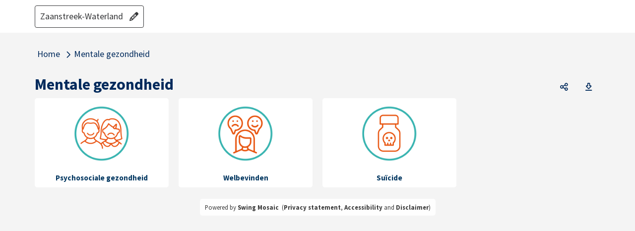

--- FILE ---
content_type: text/css
request_url: https://gezondheidincijfers.ggdzw.nl/dashboard/Cache/httpsgezondheidincijfers.ggdzw.nl/CSS/8ad4e279-0f8c-4f8c-8a0a-22ff93534c70.css
body_size: 7553
content:
.theme:not(.circle)#theme_volw_slapen,.theme.circle#theme_volw_slapen .circle-container,.theme:not(.circle)#theme_meedoen_volw,.theme.circle#theme_meedoen_volw .circle-container,.theme:not(.circle)#theme_volw_mantel,.theme.circle#theme_volw_mantel .circle-container,.theme:not(.circle)#theme_volw_huiselijkgew,.theme.circle#theme_volw_huiselijkgew .circle-container,.theme:not(.circle)#theme_volw_opvoeding,.theme.circle#theme_volw_opvoeding .circle-container,.theme:not(.circle)#theme_fg_volw,.theme.circle#theme_fg_volw .circle-container,.theme:not(.circle)#theme_volw_beperk_aand,.theme.circle#theme_volw_beperk_aand .circle-container,.theme:not(.circle)#theme_doelgroep_volw,.theme.circle#theme_doelgroep_volw .circle-container,.theme:not(.circle)#theme_usertheme,.theme.circle#theme_usertheme .circle-container,.theme:not(.circle)#theme_includetilestheme,.theme.circle#theme_includetilestheme .circle-container,.theme:not(.circle)#theme_volw_corona,.theme.circle#theme_volw_corona .circle-container,.theme:not(.circle)#theme_volw_behand,.theme.circle#theme_volw_behand .circle-container,.theme:not(.circle)#theme_mg_volw,.theme.circle#theme_mg_volw .circle-container,.theme:not(.circle)#theme_volw_suic,.theme.circle#theme_volw_suic .circle-container,.theme:not(.circle)#theme_volw_welbev,.theme.circle#theme_volw_welbev .circle-container,.theme:not(.circle)#theme_volw_psych,.theme.circle#theme_volw_psych .circle-container,.theme:not(.circle)#theme_volw_genot,.theme.circle#theme_volw_genot .circle-container,.theme:not(.circle)#theme_leefstijl_volw,.theme.circle#theme_leefstijl_volw .circle-container,.theme:not(.circle)#theme_volw_voeding,.theme.circle#theme_volw_voeding .circle-container,.theme:not(.circle)#theme_volw_bewegen,.theme.circle#theme_volw_bewegen .circle-container,.theme:not(.circle)#theme_volw_gewicht,.theme.circle#theme_volw_gewicht .circle-container,.theme:not(.circle)#theme_volw_financien,.theme.circle#theme_volw_financien .circle-container,.theme:not(.circle)#theme_volw_dagbesteding,.theme.circle#theme_volw_dagbesteding .circle-container,.theme:not(.circle)#theme_fl_volw,.theme.circle#theme_fl_volw .circle-container,.theme:not(.circle)#theme_volw_hinder,.theme.circle#theme_volw_hinder .circle-container,.theme:not(.circle)#theme_volw_woonomgeving,.theme.circle#theme_volw_woonomgeving .circle-container,.theme:not(.circle)#theme_volw_veiligheid,.theme.circle#theme_volw_veiligheid .circle-container,.theme:not(.circle)#theme_s_l_volw,.theme.circle#theme_s_l_volw .circle-container,.theme:not(.circle)#theme_volw_socialecont,.theme.circle#theme_volw_socialecont .circle-container{background-color:#002a5c;border:1px solid #002a5c}.theme:not(.circle)#theme_volw_slapen:hover,.tile._\32 66 .tile-action-btn.clean:focus,.tile._\32 66 button.extrainfo:focus,.tile._\32 74 .tile-action-btn.clean:focus,.tile._\32 74 button.extrainfo:focus,.theme:not(.circle)#theme_meedoen_volw:hover,.theme:not(.circle)#theme_volw_mantel:hover,.tile._\31 81 .tile-action-btn.clean:focus,.tile._\31 81 button.extrainfo:focus,.tile._\31 84 .tile-action-btn.clean:focus,.tile._\31 84 button.extrainfo:focus,.theme:not(.circle)#theme_volw_huiselijkgew:hover,.tile._\32 47 .tile-action-btn.clean:focus,.tile._\32 47 button.extrainfo:focus,.tile._\32 51 .tile-action-btn.clean:focus,.tile._\32 51 button.extrainfo:focus,.theme:not(.circle)#theme_volw_opvoeding:hover,.tile._\32 54 .tile-action-btn.clean:focus,.tile._\32 54 button.extrainfo:focus,.tile._\32 57 .tile-action-btn.clean:focus,.tile._\32 57 button.extrainfo:focus,.theme:not(.circle)#theme_fg_volw:hover,.theme:not(.circle)#theme_volw_beperk_aand:hover,.tile._\31 24 .tile-action-btn.clean:focus,.tile._\31 24 button.extrainfo:focus,.tile._\31 09 .tile-action-btn.clean:focus,.tile._\31 09 button.extrainfo:focus,.tile._\31 22 .tile-action-btn.clean:focus,.tile._\31 22 button.extrainfo:focus,.theme:not(.circle)#theme_doelgroep_volw:hover,.theme:not(.circle)#theme_usertheme:hover,.theme:not(.circle)#theme_includetilestheme:hover,.theme:not(.circle)#theme_volw_corona:hover,.tile._\31 16 .tile-action-btn.clean:focus,.tile._\31 16 button.extrainfo:focus,.tile._\31 18 .tile-action-btn.clean:focus,.tile._\31 18 button.extrainfo:focus,.theme:not(.circle)#theme_volw_behand:hover,.theme:not(.circle)#theme_mg_volw:hover,.theme:not(.circle)#theme_volw_suic:hover,.tile._\31 32 .tile-action-btn.clean:focus,.tile._\31 32 button.extrainfo:focus,.theme:not(.circle)#theme_volw_welbev:hover,.tile._\31 49 .tile-action-btn.clean:focus,.tile._\31 49 button.extrainfo:focus,.tile._\33 65 .tile-action-btn.clean:focus,.tile._\33 65 button.extrainfo:focus,.tile._\33 68 .tile-action-btn.clean:focus,.tile._\33 68 button.extrainfo:focus,.tile._\31 44 .tile-action-btn.clean:focus,.tile._\31 44 button.extrainfo:focus,.theme:not(.circle)#theme_volw_psych:hover,.tile._\33 53 .tile-action-btn.clean:focus,.tile._\33 53 button.extrainfo:focus,.theme:not(.circle)#theme_volw_genot:hover,.tile._\32 6 .tile-action-btn.clean:focus,.tile._\32 6 button.extrainfo:focus,.tile._\34 2 .tile-action-btn.clean:focus,.tile._\34 2 button.extrainfo:focus,.tile._\35 9 .tile-action-btn.clean:focus,.tile._\35 9 button.extrainfo:focus,.theme:not(.circle)#theme_leefstijl_volw:hover,.theme:not(.circle)#theme_volw_voeding:hover,.tile._\36 5 .tile-action-btn.clean:focus,.tile._\36 5 button.extrainfo:focus,.theme:not(.circle)#theme_volw_bewegen:hover,.tile._\38 4 .tile-action-btn.clean:focus,.tile._\38 4 button.extrainfo:focus,.theme:not(.circle)#theme_volw_gewicht:hover,.tile._\39 1 .tile-action-btn.clean:focus,.tile._\39 1 button.extrainfo:focus,.tile._\33 45 .tile-action-btn.clean:focus,.tile._\33 45 button.extrainfo:focus,.tile._\33 48 .tile-action-btn.clean:focus,.tile._\33 48 button.extrainfo:focus,.tile._\38 9 .tile-action-btn.clean:focus,.tile._\38 9 button.extrainfo:focus,.theme:not(.circle)#theme_volw_financien:hover,.tile._\31 92 .tile-action-btn.clean:focus,.tile._\31 92 button.extrainfo:focus,.tile._\34 06 .tile-action-btn.clean:focus,.tile._\34 06 button.extrainfo:focus,.theme:not(.circle)#theme_volw_dagbesteding:hover,.tile._\31 99 .tile-action-btn.clean:focus,.tile._\31 99 button.extrainfo:focus,.tile._\31 98 .tile-action-btn.clean:focus,.tile._\31 98 button.extrainfo:focus,.theme:not(.circle)#theme_fl_volw:hover,.theme:not(.circle)#theme_volw_hinder:hover,.tile._\31 56 .tile-action-btn.clean:focus,.tile._\31 56 button.extrainfo:focus,.tile._\31 66 .tile-action-btn.clean:focus,.tile._\31 66 button.extrainfo:focus,.tile._\33 98 .tile-action-btn.clean:focus,.tile._\33 98 button.extrainfo:focus,.theme:not(.circle)#theme_volw_woonomgeving:hover,.theme:not(.circle)#theme_volw_veiligheid:hover,.tile._\34 14 .tile-action-btn.clean:focus,.tile._\34 14 button.extrainfo:focus,.theme:not(.circle)#theme_s_l_volw:hover,.theme:not(.circle)#theme_volw_socialecont:hover,.tile._\32 35 .tile-action-btn.clean:focus,.tile._\32 35 button.extrainfo:focus,.tile._\32 40 .tile-action-btn.clean:focus,.tile._\32 40 button.extrainfo:focus{border-color:#fff}.theme#theme_volw_slapen .theme__name,.theme#theme_meedoen_volw .theme__name,.theme#theme_volw_mantel .theme__name,.theme#theme_volw_huiselijkgew .theme__name,.theme#theme_volw_opvoeding .theme__name,.theme#theme_fg_volw .theme__name,.theme#theme_volw_beperk_aand .theme__name,.theme#theme_doelgroep_volw .theme__name,.theme#theme_usertheme .theme__name,.theme#theme_includetilestheme .theme__name,.theme#theme_volw_corona .theme__name,.theme#theme_volw_behand .theme__name,.theme#theme_mg_volw .theme__name,.theme#theme_volw_suic .theme__name,.theme#theme_volw_welbev .theme__name,.theme#theme_volw_psych .theme__name,.theme#theme_volw_genot .theme__name,.theme#theme_leefstijl_volw .theme__name,.theme#theme_volw_voeding .theme__name,.theme#theme_volw_bewegen .theme__name,.theme#theme_volw_gewicht .theme__name,.theme#theme_volw_financien .theme__name,.theme#theme_volw_dagbesteding .theme__name,.theme#theme_fl_volw .theme__name,.theme#theme_volw_hinder .theme__name,.theme#theme_volw_woonomgeving .theme__name,.theme#theme_volw_veiligheid .theme__name,.theme#theme_s_l_volw .theme__name,.theme#theme_volw_socialecont .theme__name{background-color:#002a5c;color:#fff}.theme.line#theme_volw_slapen .graphic-line-1,.theme.line#theme_volw_slapen .graphic-line-2,.theme.line#theme_meedoen_volw .graphic-line-1,.theme.line#theme_meedoen_volw .graphic-line-2,.theme.line#theme_volw_mantel .graphic-line-1,.theme.line#theme_volw_mantel .graphic-line-2,.theme.line#theme_volw_huiselijkgew .graphic-line-1,.theme.line#theme_volw_huiselijkgew .graphic-line-2,.theme.line#theme_volw_opvoeding .graphic-line-1,.theme.line#theme_volw_opvoeding .graphic-line-2,.theme.line#theme_fg_volw .graphic-line-1,.theme.line#theme_fg_volw .graphic-line-2,.theme.line#theme_volw_beperk_aand .graphic-line-1,.theme.line#theme_volw_beperk_aand .graphic-line-2,.theme.line#theme_doelgroep_volw .graphic-line-1,.theme.line#theme_doelgroep_volw .graphic-line-2,.theme.line#theme_usertheme .graphic-line-1,.theme.line#theme_usertheme .graphic-line-2,.theme.line#theme_includetilestheme .graphic-line-1,.theme.line#theme_includetilestheme .graphic-line-2,.theme.line#theme_volw_corona .graphic-line-1,.theme.line#theme_volw_corona .graphic-line-2,.theme.line#theme_volw_behand .graphic-line-1,.theme.line#theme_volw_behand .graphic-line-2,.theme.line#theme_mg_volw .graphic-line-1,.theme.line#theme_mg_volw .graphic-line-2,.theme.line#theme_volw_suic .graphic-line-1,.theme.line#theme_volw_suic .graphic-line-2,.theme.line#theme_volw_welbev .graphic-line-1,.theme.line#theme_volw_welbev .graphic-line-2,.theme.line#theme_volw_psych .graphic-line-1,.theme.line#theme_volw_psych .graphic-line-2,.theme.line#theme_volw_genot .graphic-line-1,.theme.line#theme_volw_genot .graphic-line-2,.theme.line#theme_leefstijl_volw .graphic-line-1,.theme.line#theme_leefstijl_volw .graphic-line-2,.theme.line#theme_volw_voeding .graphic-line-1,.theme.line#theme_volw_voeding .graphic-line-2,.theme.line#theme_volw_bewegen .graphic-line-1,.theme.line#theme_volw_bewegen .graphic-line-2,.theme.line#theme_volw_gewicht .graphic-line-1,.theme.line#theme_volw_gewicht .graphic-line-2,.theme.line#theme_volw_financien .graphic-line-1,.theme.line#theme_volw_financien .graphic-line-2,.theme.line#theme_volw_dagbesteding .graphic-line-1,.theme.line#theme_volw_dagbesteding .graphic-line-2,.theme.line#theme_fl_volw .graphic-line-1,.theme.line#theme_fl_volw .graphic-line-2,.theme.line#theme_volw_hinder .graphic-line-1,.theme.line#theme_volw_hinder .graphic-line-2,.theme.line#theme_volw_woonomgeving .graphic-line-1,.theme.line#theme_volw_woonomgeving .graphic-line-2,.theme.line#theme_volw_veiligheid .graphic-line-1,.theme.line#theme_volw_veiligheid .graphic-line-2,.theme.line#theme_s_l_volw .graphic-line-1,.theme.line#theme_s_l_volw .graphic-line-2,.theme.line#theme_volw_socialecont .graphic-line-1,.theme.line#theme_volw_socialecont .graphic-line-2{background-color:#fff}.theme.number#theme_volw_slapen .tile-number,#tile_265~.extrainfo,#tile_266~.extrainfo,.tile._\32 66 .tile-action-btn.clean i,#tile_274~.extrainfo,.tile._\32 74 .tile-action-btn.clean i,.theme.number#theme_meedoen_volw .tile-number,.theme.number#theme_volw_mantel .tile-number,#tile_180~.extrainfo,#tile_181~.extrainfo,.tile._\31 81 .tile-action-btn.clean i,#tile_184~.extrainfo,.tile._\31 84 .tile-action-btn.clean i,.theme.number#theme_volw_huiselijkgew .tile-number,#tile_247~.extrainfo,.tile._\32 47 .tile-action-btn.clean i,#tile_251~.extrainfo,.tile._\32 51 .tile-action-btn.clean i,#tile_246~.extrainfo,.theme.number#theme_volw_opvoeding .tile-number,#tile_253~.extrainfo,#tile_254~.extrainfo,.tile._\32 54 .tile-action-btn.clean i,#tile_257~.extrainfo,.tile._\32 57 .tile-action-btn.clean i,.theme.number#theme_fg_volw .tile-number,.theme.number#theme_volw_beperk_aand .tile-number,#tile_124~.extrainfo,.tile._\31 24 .tile-action-btn.clean i,#tile_109~.extrainfo,.tile._\31 09 .tile-action-btn.clean i,#tile_122~.extrainfo,.tile._\31 22 .tile-action-btn.clean i,.theme.number#theme_doelgroep_volw .tile-number,.theme.number#theme_usertheme .tile-number,.theme.number#theme_includetilestheme .tile-number,.theme.number#theme_volw_corona .tile-number,#tile_116~.extrainfo,.tile._\31 16 .tile-action-btn.clean i,#tile_118~.extrainfo,.tile._\31 18 .tile-action-btn.clean i,.theme.number#theme_volw_behand .tile-number,.theme.number#theme_mg_volw .tile-number,.theme.number#theme_volw_suic .tile-number,#tile_131~.extrainfo,#tile_132~.extrainfo,.tile._\31 32 .tile-action-btn.clean i,.theme.number#theme_volw_welbev .tile-number,#tile_149~.extrainfo,.tile._\31 49 .tile-action-btn.clean i,#tile_365~.extrainfo,.tile._\33 65 .tile-action-btn.clean i,#tile_368~.extrainfo,.tile._\33 68 .tile-action-btn.clean i,#tile_143~.extrainfo,#tile_144~.extrainfo,.tile._\31 44 .tile-action-btn.clean i,.theme.number#theme_volw_psych .tile-number,#tile_413~.extrainfo,#tile_353~.extrainfo,.tile._\33 53 .tile-action-btn.clean i,.theme.number#theme_volw_genot .tile-number,#tile_26~.extrainfo,.tile._\32 6 .tile-action-btn.clean i,#tile_42~.extrainfo,.tile._\34 2 .tile-action-btn.clean i,#tile_59~.extrainfo,.tile._\35 9 .tile-action-btn.clean i,.theme.number#theme_leefstijl_volw .tile-number,.theme.number#theme_volw_voeding .tile-number,#tile_65~.extrainfo,.tile._\36 5 .tile-action-btn.clean i,.theme.number#theme_volw_bewegen .tile-number,#tile_84~.extrainfo,.tile._\38 4 .tile-action-btn.clean i,.theme.number#theme_volw_gewicht .tile-number,#tile_91~.extrainfo,.tile._\39 1 .tile-action-btn.clean i,#tile_345~.extrainfo,.tile._\33 45 .tile-action-btn.clean i,#tile_348~.extrainfo,.tile._\33 48 .tile-action-btn.clean i,#tile_89~.extrainfo,.tile._\38 9 .tile-action-btn.clean i,.theme.number#theme_volw_financien .tile-number,#tile_191~.extrainfo,#tile_192~.extrainfo,.tile._\31 92 .tile-action-btn.clean i,#tile_406~.extrainfo,.tile._\34 06 .tile-action-btn.clean i,.theme.number#theme_volw_dagbesteding .tile-number,#tile_199~.extrainfo,.tile._\31 99 .tile-action-btn.clean i,#tile_197~.extrainfo,#tile_198~.extrainfo,.tile._\31 98 .tile-action-btn.clean i,.theme.number#theme_fl_volw .tile-number,.theme.number#theme_volw_hinder .tile-number,#tile_155~.extrainfo,#tile_156~.extrainfo,.tile._\31 56 .tile-action-btn.clean i,#tile_166~.extrainfo,.tile._\31 66 .tile-action-btn.clean i,#tile_398~.extrainfo,.tile._\33 98 .tile-action-btn.clean i,.theme.number#theme_volw_woonomgeving .tile-number,#tile_391~.extrainfo,.theme.number#theme_volw_veiligheid .tile-number,#tile_386~.extrainfo,#tile_414~.extrainfo,.tile._\34 14 .tile-action-btn.clean i,.theme.number#theme_s_l_volw .tile-number,.theme.number#theme_volw_socialecont .tile-number,#tile_234~.extrainfo,#tile_235~.extrainfo,.tile._\32 35 .tile-action-btn.clean i,#tile_240~.extrainfo,.tile._\32 40 .tile-action-btn.clean i,.crumb-item-wrapper:hover>a>span,.crumb-item:hover>a,.crumb-item-wrapper:hover~button{color:#fff}.theme.number#theme_volw_slapen .theme__image,.theme.number#theme_meedoen_volw .theme__image,.theme.number#theme_volw_mantel .theme__image,.theme.number#theme_volw_huiselijkgew .theme__image,.theme.number#theme_volw_opvoeding .theme__image,.theme.number#theme_fg_volw .theme__image,.theme.number#theme_volw_beperk_aand .theme__image,.theme.number#theme_doelgroep_volw .theme__image,.theme.number#theme_usertheme .theme__image,.theme.number#theme_includetilestheme .theme__image,.theme.number#theme_volw_corona .theme__image,.theme.number#theme_volw_behand .theme__image,.theme.number#theme_mg_volw .theme__image,.theme.number#theme_volw_suic .theme__image,.theme.number#theme_volw_welbev .theme__image,.theme.number#theme_volw_psych .theme__image,.theme.number#theme_volw_genot .theme__image,.theme.number#theme_leefstijl_volw .theme__image,.theme.number#theme_volw_voeding .theme__image,.theme.number#theme_volw_bewegen .theme__image,.theme.number#theme_volw_gewicht .theme__image,.theme.number#theme_volw_financien .theme__image,.theme.number#theme_volw_dagbesteding .theme__image,.theme.number#theme_fl_volw .theme__image,.theme.number#theme_volw_hinder .theme__image,.theme.number#theme_volw_woonomgeving .theme__image,.theme.number#theme_volw_veiligheid .theme__image,.theme.number#theme_s_l_volw .theme__image,.theme.number#theme_volw_socialecont .theme__image{border:5px solid #fff;background:#002a5c}#tile_265{color:#fff;background:#002a5c;border-top:1px solid rgba(0,0,0,.2);border-right:1px solid rgba(0,0,0,.2);border-bottom:1px solid rgba(0,0,0,.2);border-left:1px solid rgba(0,0,0,.2);padding:35px 39px 39px 39px}#tile_265.has-actions:hover,#tile_266.has-actions:hover,#tile_267.has-actions:hover,#tile_268.has-actions:hover,#tile_269.has-actions:hover,#tile_270.has-actions:hover,#tile_271.has-actions:hover,#tile_272.has-actions:hover,#tile_273.has-actions:hover,#tile_274.has-actions:hover,#tile_275.has-actions:hover,#tile_276.has-actions:hover,#tile_277.has-actions:hover,#tile_177.has-actions:hover,#tile_178.has-actions:hover,#tile_179.has-actions:hover,#tile_202.has-actions:hover,#tile_203.has-actions:hover,#tile_204.has-actions:hover,#tile_205.has-actions:hover,#tile_180.has-actions:hover,#tile_201.has-actions:hover,#tile_185.has-actions:hover,#tile_248.has-actions:hover,#tile_304.has-actions:hover,#tile_305.has-actions:hover,#tile_306.has-actions:hover,#tile_307.has-actions:hover,#tile_308.has-actions:hover,#tile_309.has-actions:hover,#tile_310.has-actions:hover,#tile_246.has-actions:hover,#tile_253.has-actions:hover,#tile_312.has-actions:hover,#tile_313.has-actions:hover,#tile_318.has-actions:hover,#tile_319.has-actions:hover,#tile_314.has-actions:hover,#tile_320.has-actions:hover,#tile_321.has-actions:hover,#tile_311.has-actions:hover,#tile_316.has-actions:hover,#tile_317.has-actions:hover,#tile_14.has-actions:hover,#tile_343.has-actions:hover,#tile_344.has-actions:hover,#tile_362.has-actions:hover,#tile_341.has-actions:hover,#tile_125.has-actions:hover,#tile_342.has-actions:hover,#tile_119.has-actions:hover,#tile_120.has-actions:hover,#tile_121.has-actions:hover,#tile_123.has-actions:hover,#tile_127.has-actions:hover,#tile_129.has-actions:hover,#tile_130.has-actions:hover,#tile_351.has-actions:hover,#tile_352.has-actions:hover,#tile_131.has-actions:hover,#tile_139.has-actions:hover,#tile_361.has-actions:hover,#tile_370.has-actions:hover,#tile_371.has-actions:hover,#tile_373.has-actions:hover,#tile_374.has-actions:hover,#tile_375.has-actions:hover,#tile_376.has-actions:hover,#tile_151.has-actions:hover,#tile_152.has-actions:hover,#tile_153.has-actions:hover,#tile_366.has-actions:hover,#tile_367.has-actions:hover,#tile_369.has-actions:hover,#tile_372.has-actions:hover,#tile_148.has-actions:hover,#tile_147.has-actions:hover,#tile_143.has-actions:hover,#tile_146.has-actions:hover,#tile_413.has-actions:hover,#tile_353.has-actions:hover,#tile_363.has-actions:hover,#tile_364.has-actions:hover,#tile_354.has-actions:hover,#tile_355.has-actions:hover,#tile_356.has-actions:hover,#tile_357.has-actions:hover,#tile_358.has-actions:hover,#tile_359.has-actions:hover,#tile_49.has-actions:hover,#tile_56.has-actions:hover,#tile_50.has-actions:hover,#tile_51.has-actions:hover,#tile_58.has-actions:hover,#tile_52.has-actions:hover,#tile_57.has-actions:hover,#tile_53.has-actions:hover,#tile_54.has-actions:hover,#tile_48.has-actions:hover,#tile_43.has-actions:hover,#tile_44.has-actions:hover,#tile_39.has-actions:hover,#tile_55.has-actions:hover,#tile_61.has-actions:hover,#tile_350.has-actions:hover,#tile_382.has-actions:hover,#tile_383.has-actions:hover,#tile_220.has-actions:hover,#tile_223.has-actions:hover,#tile_379.has-actions:hover,#tile_380.has-actions:hover,#tile_381.has-actions:hover,#tile_98.has-actions:hover,#tile_222.has-actions:hover,#tile_377.has-actions:hover,#tile_378.has-actions:hover,#tile_221.has-actions:hover,#tile_224.has-actions:hover,#tile_104.has-actions:hover,#tile_105.has-actions:hover,#tile_106.has-actions:hover,#tile_227.has-actions:hover,#tile_228.has-actions:hover,#tile_229.has-actions:hover,#tile_230.has-actions:hover,#tile_231.has-actions:hover,#tile_232.has-actions:hover,#tile_233.has-actions:hover,#tile_345.has-actions:hover,#tile_347.has-actions:hover,#tile_348.has-actions:hover,#tile_349.has-actions:hover,#tile_226.has-actions:hover,#tile_191.has-actions:hover,#tile_206.has-actions:hover,#tile_207.has-actions:hover,#tile_208.has-actions:hover,#tile_209.has-actions:hover,#tile_407.has-actions:hover,#tile_412.has-actions:hover,#tile_197.has-actions:hover,#tile_210.has-actions:hover,#tile_198.has-actions:hover,#tile_211.has-actions:hover,#tile_212.has-actions:hover,#tile_155.has-actions:hover,#tile_165.has-actions:hover,#tile_168.has-actions:hover,#tile_169.has-actions:hover,#tile_396.has-actions:hover,#tile_397.has-actions:hover,#tile_167.has-actions:hover,#tile_170.has-actions:hover,#tile_171.has-actions:hover,#tile_399.has-actions:hover,#tile_400.has-actions:hover,#tile_402.has-actions:hover,#tile_403.has-actions:hover,#tile_404.has-actions:hover,#tile_405.has-actions:hover,#tile_391.has-actions:hover,#tile_392.has-actions:hover,#tile_386.has-actions:hover,#tile_414.has-actions:hover,#tile_387.has-actions:hover,#tile_388.has-actions:hover,#tile_389.has-actions:hover,#tile_390.has-actions:hover,#tile_234.has-actions:hover,#tile_295.has-actions:hover,#tile_384.has-actions:hover,#tile_296.has-actions:hover,#tile_297.has-actions:hover,#tile_298.has-actions:hover,#tile_299.has-actions:hover,#tile_300.has-actions:hover,#tile_301.has-actions:hover,#tile_302.has-actions:hover,#tile_385.has-actions:hover,#tile_303.has-actions:hover{border-top:1px solid rgba(8,22,56,1);border-right:1px solid rgba(8,22,56,1);border-bottom:1px solid rgba(8,22,56,1);border-left:1px solid rgba(8,22,56,1)}.tile-editor-contents,.tile-editor-contents,.tile-editor-contents,.tile-editor-contents,.tile-editor-contents,.tile-editor-contents,.tile-editor-contents,.tile-editor-contents,.tile-editor-contents,.tile-editor-contents,.tile-editor-contents,.tile-editor-contents,.tile-editor-contents{color:#fff;background:#002a5c}#tile_266,#tile_274,#tile_181,#tile_184,#tile_247,#tile_251,#tile_254,#tile_257,#tile_124,#tile_109,#tile_122,#tile_116,#tile_118,#tile_132,#tile_149,#tile_365,#tile_368,#tile_144,#tile_353,#tile_26,#tile_42,#tile_59,#tile_65,#tile_84,#tile_91,#tile_345,#tile_348,#tile_89,#tile_192,#tile_406,#tile_199,#tile_198,#tile_156,#tile_166,#tile_398,#tile_414,#tile_235,#tile_240{color:#fff;background:#008080;border-top:1px solid #002a5c;border-right:1px solid #002a5c;border-bottom:1px solid #002a5c;border-left:1px solid #002a5c;padding:35px 39px 39px 39px}.tile-editor-contents,.tile-editor-contents,.tile-editor-contents,.tile-editor-contents,.tile-editor-contents,.tile-editor-contents,.tile-editor-contents,.tile-editor-contents,.tile-editor-contents,.tile-editor-contents,.tile-editor-contents,.tile-editor-contents,.tile-editor-contents,.tile-editor-contents,.tile-editor-contents,.tile-editor-contents,.tile-editor-contents,.tile-editor-contents,.tile-editor-contents,.tile-editor-contents,.tile-editor-contents,.tile-editor-contents,.tile-editor-contents,.tile-editor-contents,.tile-editor-contents,.tile-editor-contents,.tile-editor-contents,.tile-editor-contents,.tile-editor-contents,.tile-editor-contents,.tile-editor-contents,.tile-editor-contents,.tile-editor-contents,.tile-editor-contents,.tile-editor-contents,.tile-editor-contents,.tile-editor-contents,.tile-editor-contents{color:#fff;background:#008080}#tile_267,#tile_268,#tile_269,#tile_270,#tile_271,#tile_272,#tile_273,#tile_275,#tile_276,#tile_277,#tile_202,#tile_203,#tile_204,#tile_205,#tile_201,#tile_185,#tile_248,#tile_304,#tile_305,#tile_306,#tile_307,#tile_308,#tile_309,#tile_310,#tile_312,#tile_313,#tile_318,#tile_319,#tile_314,#tile_320,#tile_321,#tile_311,#tile_316,#tile_317,#tile_343,#tile_344,#tile_362,#tile_341,#tile_125,#tile_342,#tile_119,#tile_120,#tile_121,#tile_123,#tile_127,#tile_129,#tile_130,#tile_351,#tile_352,#tile_139,#tile_361,#tile_370,#tile_371,#tile_373,#tile_374,#tile_375,#tile_376,#tile_151,#tile_152,#tile_153,#tile_366,#tile_367,#tile_369,#tile_372,#tile_148,#tile_147,#tile_146,#tile_363,#tile_364,#tile_354,#tile_355,#tile_356,#tile_357,#tile_358,#tile_359,#tile_49,#tile_56,#tile_50,#tile_51,#tile_58,#tile_52,#tile_57,#tile_53,#tile_54,#tile_48,#tile_43,#tile_44,#tile_39,#tile_55,#tile_61,#tile_350,#tile_382,#tile_383,#tile_220,#tile_223,#tile_379,#tile_380,#tile_381,#tile_98,#tile_222,#tile_377,#tile_378,#tile_221,#tile_224,#tile_104,#tile_105,#tile_106,#tile_227,#tile_228,#tile_229,#tile_230,#tile_231,#tile_232,#tile_233,#tile_347,#tile_349,#tile_226,#tile_206,#tile_207,#tile_208,#tile_209,#tile_407,#tile_412,#tile_210,#tile_211,#tile_212,#tile_165,#tile_168,#tile_169,#tile_396,#tile_397,#tile_167,#tile_170,#tile_171,#tile_399,#tile_400,#tile_402,#tile_403,#tile_404,#tile_405,#tile_392,#tile_387,#tile_388,#tile_389,#tile_390,#tile_295,#tile_384,#tile_296,#tile_297,#tile_298,#tile_299,#tile_300,#tile_301,#tile_302,#tile_385,#tile_303{color:#002a5c;background:#fff;border-top:1px solid #002a5c;border-right:1px solid #002a5c;border-bottom:1px solid #002a5c;border-left:1px solid #002a5c;padding:35px 39px 0 39px}#tile_267 footer,#tile_268 footer,#tile_269 footer,#tile_270 footer,#tile_271 footer,#tile_272 footer,#tile_273 footer,#tile_275 footer,#tile_276 footer,#tile_277 footer,#tile_202 footer,#tile_203 footer,#tile_204 footer,#tile_205 footer,#tile_201 footer,#tile_185 footer,#tile_248 footer,#tile_304 footer,#tile_305 footer,#tile_306 footer,#tile_307 footer,#tile_308 footer,#tile_309 footer,#tile_310 footer,#tile_312 footer,#tile_313 footer,#tile_318 footer,#tile_319 footer,#tile_314 footer,#tile_320 footer,#tile_321 footer,#tile_311 footer,#tile_316 footer,#tile_317 footer,#tile_343 footer,#tile_344 footer,#tile_362 footer,#tile_341 footer,#tile_125 footer,#tile_342 footer,#tile_119 footer,#tile_120 footer,#tile_121 footer,#tile_123 footer,#tile_127 footer,#tile_129 footer,#tile_130 footer,#tile_351 footer,#tile_352 footer,#tile_139 footer,#tile_361 footer,#tile_370 footer,#tile_371 footer,#tile_373 footer,#tile_374 footer,#tile_375 footer,#tile_376 footer,#tile_151 footer,#tile_152 footer,#tile_153 footer,#tile_366 footer,#tile_367 footer,#tile_369 footer,#tile_372 footer,#tile_148 footer,#tile_147 footer,#tile_146 footer,#tile_363 footer,#tile_364 footer,#tile_354 footer,#tile_355 footer,#tile_356 footer,#tile_357 footer,#tile_358 footer,#tile_359 footer,#tile_49 footer,#tile_56 footer,#tile_50 footer,#tile_51 footer,#tile_58 footer,#tile_52 footer,#tile_57 footer,#tile_53 footer,#tile_54 footer,#tile_48 footer,#tile_43 footer,#tile_44 footer,#tile_39 footer,#tile_55 footer,#tile_61 footer,#tile_350 footer,#tile_382 footer,#tile_383 footer,#tile_220 footer,#tile_223 footer,#tile_379 footer,#tile_380 footer,#tile_381 footer,#tile_98 footer,#tile_222 footer,#tile_377 footer,#tile_378 footer,#tile_221 footer,#tile_224 footer,#tile_104 footer,#tile_105 footer,#tile_106 footer,#tile_227 footer,#tile_228 footer,#tile_229 footer,#tile_230 footer,#tile_231 footer,#tile_232 footer,#tile_233 footer,#tile_347 footer,#tile_349 footer,#tile_226 footer,#tile_206 footer,#tile_207 footer,#tile_208 footer,#tile_209 footer,#tile_407 footer,#tile_412 footer,#tile_210 footer,#tile_211 footer,#tile_212 footer,#tile_165 footer,#tile_168 footer,#tile_169 footer,#tile_396 footer,#tile_397 footer,#tile_167 footer,#tile_170 footer,#tile_171 footer,#tile_399 footer,#tile_400 footer,#tile_402 footer,#tile_403 footer,#tile_404 footer,#tile_405 footer,#tile_392 footer,#tile_387 footer,#tile_388 footer,#tile_389 footer,#tile_390 footer,#tile_295 footer,#tile_384 footer,#tile_296 footer,#tile_297 footer,#tile_298 footer,#tile_299 footer,#tile_300 footer,#tile_301 footer,#tile_302 footer,#tile_385 footer,#tile_303 footer{height:39px}#tile_267~.extrainfo,.tile._\32 67 .tile-action-btn.clean i,#tile_268~.extrainfo,.tile._\32 68 .tile-action-btn.clean i,#tile_269~.extrainfo,.tile._\32 69 .tile-action-btn.clean i,#tile_270~.extrainfo,.tile._\32 70 .tile-action-btn.clean i,#tile_271~.extrainfo,.tile._\32 71 .tile-action-btn.clean i,#tile_272~.extrainfo,.tile._\32 72 .tile-action-btn.clean i,#tile_273~.extrainfo,.tile._\32 73 .tile-action-btn.clean i,#tile_275~.extrainfo,.tile._\32 75 .tile-action-btn.clean i,#tile_276~.extrainfo,.tile._\32 76 .tile-action-btn.clean i,#tile_277~.extrainfo,.tile._\32 77 .tile-action-btn.clean i,#tile_202~.extrainfo,.tile._\32 02 .tile-action-btn.clean i,#tile_203~.extrainfo,.tile._\32 03 .tile-action-btn.clean i,#tile_204~.extrainfo,.tile._\32 04 .tile-action-btn.clean i,#tile_205~.extrainfo,.tile._\32 05 .tile-action-btn.clean i,#tile_201~.extrainfo,.tile._\32 01 .tile-action-btn.clean i,#tile_185~.extrainfo,.tile._\31 85 .tile-action-btn.clean i,#tile_248~.extrainfo,.tile._\32 48 .tile-action-btn.clean i,#tile_304~.extrainfo,.tile._\33 04 .tile-action-btn.clean i,#tile_305~.extrainfo,.tile._\33 05 .tile-action-btn.clean i,#tile_306~.extrainfo,.tile._\33 06 .tile-action-btn.clean i,#tile_307~.extrainfo,.tile._\33 07 .tile-action-btn.clean i,#tile_308~.extrainfo,.tile._\33 08 .tile-action-btn.clean i,#tile_309~.extrainfo,.tile._\33 09 .tile-action-btn.clean i,#tile_310~.extrainfo,.tile._\33 10 .tile-action-btn.clean i,#tile_312~.extrainfo,.tile._\33 12 .tile-action-btn.clean i,#tile_313~.extrainfo,.tile._\33 13 .tile-action-btn.clean i,#tile_318~.extrainfo,.tile._\33 18 .tile-action-btn.clean i,#tile_319~.extrainfo,.tile._\33 19 .tile-action-btn.clean i,#tile_314~.extrainfo,.tile._\33 14 .tile-action-btn.clean i,#tile_320~.extrainfo,.tile._\33 20 .tile-action-btn.clean i,#tile_321~.extrainfo,.tile._\33 21 .tile-action-btn.clean i,#tile_311~.extrainfo,.tile._\33 11 .tile-action-btn.clean i,#tile_316~.extrainfo,.tile._\33 16 .tile-action-btn.clean i,#tile_317~.extrainfo,.tile._\33 17 .tile-action-btn.clean i,#tile_343~.extrainfo,.tile._\33 43 .tile-action-btn.clean i,#tile_344~.extrainfo,.tile._\33 44 .tile-action-btn.clean i,#tile_362~.extrainfo,.tile._\33 62 .tile-action-btn.clean i,#tile_341~.extrainfo,.tile._\33 41 .tile-action-btn.clean i,#tile_125~.extrainfo,.tile._\31 25 .tile-action-btn.clean i,#tile_342~.extrainfo,.tile._\33 42 .tile-action-btn.clean i,#tile_119~.extrainfo,.tile._\31 19 .tile-action-btn.clean i,#tile_120~.extrainfo,.tile._\31 20 .tile-action-btn.clean i,#tile_121~.extrainfo,.tile._\31 21 .tile-action-btn.clean i,#tile_123~.extrainfo,.tile._\31 23 .tile-action-btn.clean i,#tile_127~.extrainfo,.tile._\31 27 .tile-action-btn.clean i,#tile_129~.extrainfo,.tile._\31 29 .tile-action-btn.clean i,#tile_130~.extrainfo,.tile._\31 30 .tile-action-btn.clean i,#tile_351~.extrainfo,.tile._\33 51 .tile-action-btn.clean i,#tile_352~.extrainfo,.tile._\33 52 .tile-action-btn.clean i,#tile_139~.extrainfo,.tile._\31 39 .tile-action-btn.clean i,#tile_361~.extrainfo,.tile._\33 61 .tile-action-btn.clean i,#tile_370~.extrainfo,.tile._\33 70 .tile-action-btn.clean i,#tile_371~.extrainfo,.tile._\33 71 .tile-action-btn.clean i,#tile_373~.extrainfo,.tile._\33 73 .tile-action-btn.clean i,#tile_374~.extrainfo,.tile._\33 74 .tile-action-btn.clean i,#tile_375~.extrainfo,.tile._\33 75 .tile-action-btn.clean i,#tile_376~.extrainfo,.tile._\33 76 .tile-action-btn.clean i,#tile_151~.extrainfo,.tile._\31 51 .tile-action-btn.clean i,#tile_152~.extrainfo,.tile._\31 52 .tile-action-btn.clean i,#tile_153~.extrainfo,.tile._\31 53 .tile-action-btn.clean i,#tile_366~.extrainfo,.tile._\33 66 .tile-action-btn.clean i,#tile_367~.extrainfo,.tile._\33 67 .tile-action-btn.clean i,#tile_369~.extrainfo,.tile._\33 69 .tile-action-btn.clean i,#tile_372~.extrainfo,.tile._\33 72 .tile-action-btn.clean i,#tile_148~.extrainfo,.tile._\31 48 .tile-action-btn.clean i,#tile_147~.extrainfo,.tile._\31 47 .tile-action-btn.clean i,#tile_146~.extrainfo,.tile._\31 46 .tile-action-btn.clean i,#tile_363~.extrainfo,.tile._\33 63 .tile-action-btn.clean i,#tile_364~.extrainfo,.tile._\33 64 .tile-action-btn.clean i,#tile_354~.extrainfo,.tile._\33 54 .tile-action-btn.clean i,#tile_355~.extrainfo,.tile._\33 55 .tile-action-btn.clean i,#tile_356~.extrainfo,.tile._\33 56 .tile-action-btn.clean i,#tile_357~.extrainfo,.tile._\33 57 .tile-action-btn.clean i,#tile_358~.extrainfo,.tile._\33 58 .tile-action-btn.clean i,#tile_359~.extrainfo,.tile._\33 59 .tile-action-btn.clean i,#tile_49~.extrainfo,.tile._\34 9 .tile-action-btn.clean i,#tile_56~.extrainfo,.tile._\35 6 .tile-action-btn.clean i,#tile_50~.extrainfo,.tile._\35 0 .tile-action-btn.clean i,#tile_51~.extrainfo,.tile._\35 1 .tile-action-btn.clean i,#tile_58~.extrainfo,.tile._\35 8 .tile-action-btn.clean i,#tile_52~.extrainfo,.tile._\35 2 .tile-action-btn.clean i,#tile_57~.extrainfo,.tile._\35 7 .tile-action-btn.clean i,#tile_53~.extrainfo,.tile._\35 3 .tile-action-btn.clean i,#tile_54~.extrainfo,.tile._\35 4 .tile-action-btn.clean i,#tile_48~.extrainfo,.tile._\34 8 .tile-action-btn.clean i,#tile_43~.extrainfo,.tile._\34 3 .tile-action-btn.clean i,#tile_44~.extrainfo,.tile._\34 4 .tile-action-btn.clean i,#tile_39~.extrainfo,.tile._\33 9 .tile-action-btn.clean i,#tile_55~.extrainfo,.tile._\35 5 .tile-action-btn.clean i,#tile_61~.extrainfo,.tile._\36 1 .tile-action-btn.clean i,#tile_350~.extrainfo,.tile._\33 50 .tile-action-btn.clean i,#tile_382~.extrainfo,.tile._\33 82 .tile-action-btn.clean i,#tile_383~.extrainfo,.tile._\33 83 .tile-action-btn.clean i,#tile_220~.extrainfo,.tile._\32 20 .tile-action-btn.clean i,#tile_223~.extrainfo,.tile._\32 23 .tile-action-btn.clean i,#tile_379~.extrainfo,.tile._\33 79 .tile-action-btn.clean i,#tile_380~.extrainfo,.tile._\33 80 .tile-action-btn.clean i,#tile_381~.extrainfo,.tile._\33 81 .tile-action-btn.clean i,#tile_98~.extrainfo,.tile._\39 8 .tile-action-btn.clean i,#tile_222~.extrainfo,.tile._\32 22 .tile-action-btn.clean i,#tile_377~.extrainfo,.tile._\33 77 .tile-action-btn.clean i,#tile_378~.extrainfo,.tile._\33 78 .tile-action-btn.clean i,#tile_221~.extrainfo,.tile._\32 21 .tile-action-btn.clean i,#tile_224~.extrainfo,.tile._\32 24 .tile-action-btn.clean i,#tile_104~.extrainfo,.tile._\31 04 .tile-action-btn.clean i,#tile_105~.extrainfo,.tile._\31 05 .tile-action-btn.clean i,#tile_106~.extrainfo,.tile._\31 06 .tile-action-btn.clean i,#tile_227~.extrainfo,.tile._\32 27 .tile-action-btn.clean i,#tile_228~.extrainfo,.tile._\32 28 .tile-action-btn.clean i,#tile_229~.extrainfo,.tile._\32 29 .tile-action-btn.clean i,#tile_230~.extrainfo,.tile._\32 30 .tile-action-btn.clean i,#tile_231~.extrainfo,.tile._\32 31 .tile-action-btn.clean i,#tile_232~.extrainfo,.tile._\32 32 .tile-action-btn.clean i,#tile_233~.extrainfo,.tile._\32 33 .tile-action-btn.clean i,#tile_347~.extrainfo,.tile._\33 47 .tile-action-btn.clean i,#tile_349~.extrainfo,.tile._\33 49 .tile-action-btn.clean i,#tile_226~.extrainfo,.tile._\32 26 .tile-action-btn.clean i,#tile_206~.extrainfo,.tile._\32 06 .tile-action-btn.clean i,#tile_207~.extrainfo,.tile._\32 07 .tile-action-btn.clean i,#tile_208~.extrainfo,.tile._\32 08 .tile-action-btn.clean i,#tile_209~.extrainfo,.tile._\32 09 .tile-action-btn.clean i,#tile_407~.extrainfo,.tile._\34 07 .tile-action-btn.clean i,#tile_412~.extrainfo,.tile._\34 12 .tile-action-btn.clean i,#tile_210~.extrainfo,.tile._\32 10 .tile-action-btn.clean i,#tile_211~.extrainfo,.tile._\32 11 .tile-action-btn.clean i,#tile_212~.extrainfo,.tile._\32 12 .tile-action-btn.clean i,#tile_165~.extrainfo,.tile._\31 65 .tile-action-btn.clean i,#tile_168~.extrainfo,.tile._\31 68 .tile-action-btn.clean i,#tile_169~.extrainfo,.tile._\31 69 .tile-action-btn.clean i,#tile_396~.extrainfo,.tile._\33 96 .tile-action-btn.clean i,#tile_397~.extrainfo,.tile._\33 97 .tile-action-btn.clean i,#tile_167~.extrainfo,.tile._\31 67 .tile-action-btn.clean i,#tile_170~.extrainfo,.tile._\31 70 .tile-action-btn.clean i,#tile_171~.extrainfo,.tile._\31 71 .tile-action-btn.clean i,#tile_399~.extrainfo,.tile._\33 99 .tile-action-btn.clean i,#tile_400~.extrainfo,.tile._\34 00 .tile-action-btn.clean i,#tile_402~.extrainfo,.tile._\34 02 .tile-action-btn.clean i,#tile_403~.extrainfo,.tile._\34 03 .tile-action-btn.clean i,#tile_404~.extrainfo,.tile._\34 04 .tile-action-btn.clean i,#tile_405~.extrainfo,.tile._\34 05 .tile-action-btn.clean i,#tile_392~.extrainfo,.tile._\33 92 .tile-action-btn.clean i,#tile_387~.extrainfo,.tile._\33 87 .tile-action-btn.clean i,#tile_388~.extrainfo,.tile._\33 88 .tile-action-btn.clean i,#tile_389~.extrainfo,.tile._\33 89 .tile-action-btn.clean i,#tile_390~.extrainfo,.tile._\33 90 .tile-action-btn.clean i,#tile_295~.extrainfo,.tile._\32 95 .tile-action-btn.clean i,#tile_384~.extrainfo,.tile._\33 84 .tile-action-btn.clean i,#tile_296~.extrainfo,.tile._\32 96 .tile-action-btn.clean i,#tile_297~.extrainfo,.tile._\32 97 .tile-action-btn.clean i,#tile_298~.extrainfo,.tile._\32 98 .tile-action-btn.clean i,#tile_299~.extrainfo,.tile._\32 99 .tile-action-btn.clean i,#tile_300~.extrainfo,.tile._\33 00 .tile-action-btn.clean i,#tile_301~.extrainfo,.tile._\33 01 .tile-action-btn.clean i,#tile_302~.extrainfo,.tile._\33 02 .tile-action-btn.clean i,#tile_385~.extrainfo,.tile._\33 85 .tile-action-btn.clean i,#tile_303~.extrainfo,.tile._\33 03 .tile-action-btn.clean i{color:#002a5c}.tile._\32 67 .tile-action-btn.clean:focus,.tile._\32 67 button.extrainfo:focus,.tile._\32 67 button.extrainfo:focus,.tile._\32 68 .tile-action-btn.clean:focus,.tile._\32 68 button.extrainfo:focus,.tile._\32 69 .tile-action-btn.clean:focus,.tile._\32 69 button.extrainfo:focus,.tile._\32 70 .tile-action-btn.clean:focus,.tile._\32 70 button.extrainfo:focus,.tile._\32 70 button.extrainfo:focus,.tile._\32 71 .tile-action-btn.clean:focus,.tile._\32 71 button.extrainfo:focus,.tile._\32 72 .tile-action-btn.clean:focus,.tile._\32 72 button.extrainfo:focus,.tile._\32 73 .tile-action-btn.clean:focus,.tile._\32 73 button.extrainfo:focus,.tile._\32 75 .tile-action-btn.clean:focus,.tile._\32 75 button.extrainfo:focus,.tile._\32 75 button.extrainfo:focus,.tile._\32 76 .tile-action-btn.clean:focus,.tile._\32 76 button.extrainfo:focus,.tile._\32 77 .tile-action-btn.clean:focus,.tile._\32 77 button.extrainfo:focus,.tile._\32 02 .tile-action-btn.clean:focus,.tile._\32 02 button.extrainfo:focus,.tile._\32 03 .tile-action-btn.clean:focus,.tile._\32 03 button.extrainfo:focus,.tile._\32 04 .tile-action-btn.clean:focus,.tile._\32 04 button.extrainfo:focus,.tile._\32 05 .tile-action-btn.clean:focus,.tile._\32 05 button.extrainfo:focus,.tile._\32 01 .tile-action-btn.clean:focus,.tile._\32 01 button.extrainfo:focus,.tile._\32 01 button.extrainfo:focus,.tile._\31 85 .tile-action-btn.clean:focus,.tile._\31 85 button.extrainfo:focus,.tile._\31 85 button.extrainfo:focus,.tile._\32 48 .tile-action-btn.clean:focus,.tile._\32 48 button.extrainfo:focus,.tile._\32 48 button.extrainfo:focus,.tile._\33 04 .tile-action-btn.clean:focus,.tile._\33 04 button.extrainfo:focus,.tile._\33 05 .tile-action-btn.clean:focus,.tile._\33 05 button.extrainfo:focus,.tile._\33 06 .tile-action-btn.clean:focus,.tile._\33 06 button.extrainfo:focus,.tile._\33 07 .tile-action-btn.clean:focus,.tile._\33 07 button.extrainfo:focus,.tile._\33 07 button.extrainfo:focus,.tile._\33 08 .tile-action-btn.clean:focus,.tile._\33 08 button.extrainfo:focus,.tile._\33 09 .tile-action-btn.clean:focus,.tile._\33 09 button.extrainfo:focus,.tile._\33 10 .tile-action-btn.clean:focus,.tile._\33 10 button.extrainfo:focus,.tile._\33 12 .tile-action-btn.clean:focus,.tile._\33 12 button.extrainfo:focus,.tile._\33 12 button.extrainfo:focus,.tile._\33 13 .tile-action-btn.clean:focus,.tile._\33 13 button.extrainfo:focus,.tile._\33 13 button.extrainfo:focus,.tile._\33 18 .tile-action-btn.clean:focus,.tile._\33 18 button.extrainfo:focus,.tile._\33 19 .tile-action-btn.clean:focus,.tile._\33 19 button.extrainfo:focus,.tile._\33 14 .tile-action-btn.clean:focus,.tile._\33 14 button.extrainfo:focus,.tile._\33 14 button.extrainfo:focus,.tile._\33 20 .tile-action-btn.clean:focus,.tile._\33 20 button.extrainfo:focus,.tile._\33 21 .tile-action-btn.clean:focus,.tile._\33 21 button.extrainfo:focus,.tile._\33 11 .tile-action-btn.clean:focus,.tile._\33 11 button.extrainfo:focus,.tile._\33 11 button.extrainfo:focus,.tile._\33 16 .tile-action-btn.clean:focus,.tile._\33 16 button.extrainfo:focus,.tile._\33 17 .tile-action-btn.clean:focus,.tile._\33 17 button.extrainfo:focus,.tile._\33 43 .tile-action-btn.clean:focus,.tile._\33 43 button.extrainfo:focus,.tile._\33 44 .tile-action-btn.clean:focus,.tile._\33 44 button.extrainfo:focus,.tile._\33 62 .tile-action-btn.clean:focus,.tile._\33 62 button.extrainfo:focus,.tile._\33 41 .tile-action-btn.clean:focus,.tile._\33 41 button.extrainfo:focus,.tile._\33 41 button.extrainfo:focus,.tile._\31 25 .tile-action-btn.clean:focus,.tile._\31 25 button.extrainfo:focus,.tile._\33 42 .tile-action-btn.clean:focus,.tile._\33 42 button.extrainfo:focus,.tile._\31 19 .tile-action-btn.clean:focus,.tile._\31 19 button.extrainfo:focus,.tile._\31 19 button.extrainfo:focus,.tile._\31 20 .tile-action-btn.clean:focus,.tile._\31 20 button.extrainfo:focus,.tile._\31 21 .tile-action-btn.clean:focus,.tile._\31 21 button.extrainfo:focus,.tile._\31 23 .tile-action-btn.clean:focus,.tile._\31 23 button.extrainfo:focus,.tile._\31 23 button.extrainfo:focus,.tile._\31 27 .tile-action-btn.clean:focus,.tile._\31 27 button.extrainfo:focus,.tile._\31 27 button.extrainfo:focus,.tile._\31 29 .tile-action-btn.clean:focus,.tile._\31 29 button.extrainfo:focus,.tile._\31 29 button.extrainfo:focus,.tile._\31 30 .tile-action-btn.clean:focus,.tile._\31 30 button.extrainfo:focus,.tile._\33 51 .tile-action-btn.clean:focus,.tile._\33 51 button.extrainfo:focus,.tile._\33 51 button.extrainfo:focus,.tile._\33 52 .tile-action-btn.clean:focus,.tile._\33 52 button.extrainfo:focus,.tile._\33 52 button.extrainfo:focus,.tile._\31 39 .tile-action-btn.clean:focus,.tile._\31 39 button.extrainfo:focus,.tile._\31 39 button.extrainfo:focus,.tile._\33 61 .tile-action-btn.clean:focus,.tile._\33 61 button.extrainfo:focus,.tile._\33 61 button.extrainfo:focus,.tile._\33 70 .tile-action-btn.clean:focus,.tile._\33 70 button.extrainfo:focus,.tile._\33 70 button.extrainfo:focus,.tile._\33 71 .tile-action-btn.clean:focus,.tile._\33 71 button.extrainfo:focus,.tile._\33 73 .tile-action-btn.clean:focus,.tile._\33 73 button.extrainfo:focus,.tile._\33 73 button.extrainfo:focus,.tile._\33 74 .tile-action-btn.clean:focus,.tile._\33 74 button.extrainfo:focus,.tile._\33 75 .tile-action-btn.clean:focus,.tile._\33 75 button.extrainfo:focus,.tile._\33 75 button.extrainfo:focus,.tile._\33 76 .tile-action-btn.clean:focus,.tile._\33 76 button.extrainfo:focus,.tile._\31 51 .tile-action-btn.clean:focus,.tile._\31 51 button.extrainfo:focus,.tile._\31 51 button.extrainfo:focus,.tile._\31 52 .tile-action-btn.clean:focus,.tile._\31 52 button.extrainfo:focus,.tile._\31 53 .tile-action-btn.clean:focus,.tile._\31 53 button.extrainfo:focus,.tile._\33 66 .tile-action-btn.clean:focus,.tile._\33 66 button.extrainfo:focus,.tile._\33 66 button.extrainfo:focus,.tile._\33 67 .tile-action-btn.clean:focus,.tile._\33 67 button.extrainfo:focus,.tile._\33 69 .tile-action-btn.clean:focus,.tile._\33 69 button.extrainfo:focus,.tile._\33 69 button.extrainfo:focus,.tile._\33 72 .tile-action-btn.clean:focus,.tile._\33 72 button.extrainfo:focus,.tile._\31 48 .tile-action-btn.clean:focus,.tile._\31 48 button.extrainfo:focus,.tile._\31 47 .tile-action-btn.clean:focus,.tile._\31 47 button.extrainfo:focus,.tile._\31 46 .tile-action-btn.clean:focus,.tile._\31 46 button.extrainfo:focus,.tile._\31 46 button.extrainfo:focus,.tile._\33 63 .tile-action-btn.clean:focus,.tile._\33 63 button.extrainfo:focus,.tile._\33 63 button.extrainfo:focus,.tile._\33 64 .tile-action-btn.clean:focus,.tile._\33 64 button.extrainfo:focus,.tile._\33 54 .tile-action-btn.clean:focus,.tile._\33 54 button.extrainfo:focus,.tile._\33 54 button.extrainfo:focus,.tile._\33 55 .tile-action-btn.clean:focus,.tile._\33 55 button.extrainfo:focus,.tile._\33 55 button.extrainfo:focus,.tile._\33 56 .tile-action-btn.clean:focus,.tile._\33 56 button.extrainfo:focus,.tile._\33 57 .tile-action-btn.clean:focus,.tile._\33 57 button.extrainfo:focus,.tile._\33 58 .tile-action-btn.clean:focus,.tile._\33 58 button.extrainfo:focus,.tile._\33 59 .tile-action-btn.clean:focus,.tile._\33 59 button.extrainfo:focus,.tile._\34 9 .tile-action-btn.clean:focus,.tile._\34 9 button.extrainfo:focus,.tile._\35 6 .tile-action-btn.clean:focus,.tile._\35 6 button.extrainfo:focus,.tile._\35 0 .tile-action-btn.clean:focus,.tile._\35 0 button.extrainfo:focus,.tile._\35 0 button.extrainfo:focus,.tile._\35 1 .tile-action-btn.clean:focus,.tile._\35 1 button.extrainfo:focus,.tile._\35 8 .tile-action-btn.clean:focus,.tile._\35 8 button.extrainfo:focus,.tile._\35 2 .tile-action-btn.clean:focus,.tile._\35 2 button.extrainfo:focus,.tile._\35 7 .tile-action-btn.clean:focus,.tile._\35 7 button.extrainfo:focus,.tile._\35 3 .tile-action-btn.clean:focus,.tile._\35 3 button.extrainfo:focus,.tile._\35 4 .tile-action-btn.clean:focus,.tile._\35 4 button.extrainfo:focus,.tile._\34 8 .tile-action-btn.clean:focus,.tile._\34 8 button.extrainfo:focus,.tile._\34 8 button.extrainfo:focus,.tile._\34 3 .tile-action-btn.clean:focus,.tile._\34 3 button.extrainfo:focus,.tile._\34 4 .tile-action-btn.clean:focus,.tile._\34 4 button.extrainfo:focus,.tile._\33 9 .tile-action-btn.clean:focus,.tile._\33 9 button.extrainfo:focus,.tile._\35 5 .tile-action-btn.clean:focus,.tile._\35 5 button.extrainfo:focus,.tile._\36 1 .tile-action-btn.clean:focus,.tile._\36 1 button.extrainfo:focus,.tile._\36 1 button.extrainfo:focus,.tile._\33 50 .tile-action-btn.clean:focus,.tile._\33 50 button.extrainfo:focus,.tile._\33 50 button.extrainfo:focus,.tile._\33 82 .tile-action-btn.clean:focus,.tile._\33 82 button.extrainfo:focus,.tile._\33 82 button.extrainfo:focus,.tile._\33 83 .tile-action-btn.clean:focus,.tile._\33 83 button.extrainfo:focus,.tile._\33 83 button.extrainfo:focus,.tile._\32 20 .tile-action-btn.clean:focus,.tile._\32 20 button.extrainfo:focus,.tile._\32 23 .tile-action-btn.clean:focus,.tile._\32 23 button.extrainfo:focus,.tile._\33 79 .tile-action-btn.clean:focus,.tile._\33 79 button.extrainfo:focus,.tile._\33 79 button.extrainfo:focus,.tile._\33 80 .tile-action-btn.clean:focus,.tile._\33 80 button.extrainfo:focus,.tile._\33 81 .tile-action-btn.clean:focus,.tile._\33 81 button.extrainfo:focus,.tile._\39 8 .tile-action-btn.clean:focus,.tile._\39 8 button.extrainfo:focus,.tile._\39 8 button.extrainfo:focus,.tile._\32 22 .tile-action-btn.clean:focus,.tile._\32 22 button.extrainfo:focus,.tile._\32 22 button.extrainfo:focus,.tile._\33 77 .tile-action-btn.clean:focus,.tile._\33 77 button.extrainfo:focus,.tile._\33 78 .tile-action-btn.clean:focus,.tile._\33 78 button.extrainfo:focus,.tile._\33 78 button.extrainfo:focus,.tile._\32 21 .tile-action-btn.clean:focus,.tile._\32 21 button.extrainfo:focus,.tile._\32 24 .tile-action-btn.clean:focus,.tile._\32 24 button.extrainfo:focus,.tile._\31 04 .tile-action-btn.clean:focus,.tile._\31 04 button.extrainfo:focus,.tile._\31 04 button.extrainfo:focus,.tile._\31 05 .tile-action-btn.clean:focus,.tile._\31 05 button.extrainfo:focus,.tile._\31 06 .tile-action-btn.clean:focus,.tile._\31 06 button.extrainfo:focus,.tile._\32 27 .tile-action-btn.clean:focus,.tile._\32 27 button.extrainfo:focus,.tile._\32 28 .tile-action-btn.clean:focus,.tile._\32 28 button.extrainfo:focus,.tile._\32 29 .tile-action-btn.clean:focus,.tile._\32 29 button.extrainfo:focus,.tile._\32 30 .tile-action-btn.clean:focus,.tile._\32 30 button.extrainfo:focus,.tile._\32 30 button.extrainfo:focus,.tile._\32 31 .tile-action-btn.clean:focus,.tile._\32 31 button.extrainfo:focus,.tile._\32 32 .tile-action-btn.clean:focus,.tile._\32 32 button.extrainfo:focus,.tile._\32 33 .tile-action-btn.clean:focus,.tile._\32 33 button.extrainfo:focus,.tile._\33 47 .tile-action-btn.clean:focus,.tile._\33 47 button.extrainfo:focus,.tile._\33 47 button.extrainfo:focus,.tile._\33 49 .tile-action-btn.clean:focus,.tile._\33 49 button.extrainfo:focus,.tile._\33 49 button.extrainfo:focus,.tile._\32 26 .tile-action-btn.clean:focus,.tile._\32 26 button.extrainfo:focus,.tile._\32 26 button.extrainfo:focus,.tile._\32 06 .tile-action-btn.clean:focus,.tile._\32 06 button.extrainfo:focus,.tile._\32 06 button.extrainfo:focus,.tile._\32 07 .tile-action-btn.clean:focus,.tile._\32 07 button.extrainfo:focus,.tile._\32 08 .tile-action-btn.clean:focus,.tile._\32 08 button.extrainfo:focus,.tile._\32 09 .tile-action-btn.clean:focus,.tile._\32 09 button.extrainfo:focus,.tile._\34 07 .tile-action-btn.clean:focus,.tile._\34 07 button.extrainfo:focus,.tile._\34 07 button.extrainfo:focus,.tile._\34 12 .tile-action-btn.clean:focus,.tile._\34 12 button.extrainfo:focus,.tile._\32 10 .tile-action-btn.clean:focus,.tile._\32 10 button.extrainfo:focus,.tile._\32 10 button.extrainfo:focus,.tile._\32 11 .tile-action-btn.clean:focus,.tile._\32 11 button.extrainfo:focus,.tile._\32 12 .tile-action-btn.clean:focus,.tile._\32 12 button.extrainfo:focus,.tile._\31 65 .tile-action-btn.clean:focus,.tile._\31 65 button.extrainfo:focus,.tile._\31 65 button.extrainfo:focus,.tile._\31 68 .tile-action-btn.clean:focus,.tile._\31 68 button.extrainfo:focus,.tile._\31 69 .tile-action-btn.clean:focus,.tile._\31 69 button.extrainfo:focus,.tile._\33 96 .tile-action-btn.clean:focus,.tile._\33 96 button.extrainfo:focus,.tile._\33 97 .tile-action-btn.clean:focus,.tile._\33 97 button.extrainfo:focus,.tile._\33 97 button.extrainfo:focus,.tile._\31 67 .tile-action-btn.clean:focus,.tile._\31 67 button.extrainfo:focus,.tile._\31 67 button.extrainfo:focus,.tile._\31 70 .tile-action-btn.clean:focus,.tile._\31 70 button.extrainfo:focus,.tile._\31 71 .tile-action-btn.clean:focus,.tile._\31 71 button.extrainfo:focus,.tile._\33 99 .tile-action-btn.clean:focus,.tile._\33 99 button.extrainfo:focus,.tile._\33 99 button.extrainfo:focus,.tile._\34 00 .tile-action-btn.clean:focus,.tile._\34 00 button.extrainfo:focus,.tile._\34 02 .tile-action-btn.clean:focus,.tile._\34 02 button.extrainfo:focus,.tile._\34 02 button.extrainfo:focus,.tile._\34 03 .tile-action-btn.clean:focus,.tile._\34 03 button.extrainfo:focus,.tile._\34 04 .tile-action-btn.clean:focus,.tile._\34 04 button.extrainfo:focus,.tile._\34 04 button.extrainfo:focus,.tile._\34 05 .tile-action-btn.clean:focus,.tile._\34 05 button.extrainfo:focus,.tile._\33 92 .tile-action-btn.clean:focus,.tile._\33 92 button.extrainfo:focus,.tile._\33 87 .tile-action-btn.clean:focus,.tile._\33 87 button.extrainfo:focus,.tile._\33 87 button.extrainfo:focus,.tile._\33 88 .tile-action-btn.clean:focus,.tile._\33 88 button.extrainfo:focus,.tile._\33 89 .tile-action-btn.clean:focus,.tile._\33 89 button.extrainfo:focus,.tile._\33 89 button.extrainfo:focus,.tile._\33 90 .tile-action-btn.clean:focus,.tile._\33 90 button.extrainfo:focus,.tile._\32 95 .tile-action-btn.clean:focus,.tile._\32 95 button.extrainfo:focus,.tile._\32 95 button.extrainfo:focus,.tile._\33 84 .tile-action-btn.clean:focus,.tile._\33 84 button.extrainfo:focus,.tile._\33 84 button.extrainfo:focus,.tile._\32 96 .tile-action-btn.clean:focus,.tile._\32 96 button.extrainfo:focus,.tile._\32 97 .tile-action-btn.clean:focus,.tile._\32 97 button.extrainfo:focus,.tile._\32 98 .tile-action-btn.clean:focus,.tile._\32 98 button.extrainfo:focus,.tile._\32 99 .tile-action-btn.clean:focus,.tile._\32 99 button.extrainfo:focus,.tile._\32 99 button.extrainfo:focus,.tile._\33 00 .tile-action-btn.clean:focus,.tile._\33 00 button.extrainfo:focus,.tile._\33 00 button.extrainfo:focus,.tile._\33 01 .tile-action-btn.clean:focus,.tile._\33 01 button.extrainfo:focus,.tile._\33 02 .tile-action-btn.clean:focus,.tile._\33 02 button.extrainfo:focus,.tile._\33 85 .tile-action-btn.clean:focus,.tile._\33 85 button.extrainfo:focus,.tile._\33 85 button.extrainfo:focus,.tile._\33 03 .tile-action-btn.clean:focus,.tile._\33 03 button.extrainfo:focus{border-color:#002a5c}#tile_177 .theme-tile-name,#tile_178 .theme-tile-name,#tile_179 .theme-tile-name{color:#002a5c;background-color:#f0f0f0}#tile_177,#tile_178,#tile_179,#tile_14,#tile_126,#tile_141,#tile_142,#tile_360,#tile_164,#tile_214,#tile_215,#tile_216{background:#fff;border-top:1px solid #002a5c;border-right:1px solid #002a5c;border-bottom:1px solid #002a5c;border-left:1px solid #002a5c;padding:0}#tile_180,#tile_246,#tile_253,#tile_131,#tile_143,#tile_413,#tile_191,#tile_197,#tile_155,#tile_391,#tile_386,#tile_234{color:#fff;background:#002a5c;border-top:1px solid #002a5c;border-right:1px solid #002a5c;border-bottom:1px solid #002a5c;border-left:1px solid #002a5c;padding:35px 39px 39px 39px}#tile_181.has-actions:hover,#tile_184.has-actions:hover,#tile_247.has-actions:hover,#tile_251.has-actions:hover,#tile_254.has-actions:hover,#tile_257.has-actions:hover,#tile_124.has-actions:hover,#tile_109.has-actions:hover,#tile_122.has-actions:hover,#tile_116.has-actions:hover,#tile_118.has-actions:hover,#tile_132.has-actions:hover,#tile_149.has-actions:hover,#tile_365.has-actions:hover,#tile_368.has-actions:hover,#tile_144.has-actions:hover,#tile_26.has-actions:hover,#tile_42.has-actions:hover,#tile_59.has-actions:hover,#tile_65.has-actions:hover,#tile_84.has-actions:hover,#tile_91.has-actions:hover,#tile_89.has-actions:hover,#tile_192.has-actions:hover,#tile_406.has-actions:hover,#tile_199.has-actions:hover,#tile_156.has-actions:hover,#tile_166.has-actions:hover,#tile_398.has-actions:hover,#tile_235.has-actions:hover,#tile_240.has-actions:hover{border-top:1px solid #3d85c6;border-right:1px solid #3d85c6;border-bottom:1px solid #3d85c6;border-left:1px solid #3d85c6}#tile_14 .theme-tile-name,#tile_141 .theme-tile-name,#tile_142 .theme-tile-name,#tile_360 .theme-tile-name{color:#002a5c;background-color:#fff}#tile_126 .theme-tile-name,#tile_15 .theme-tile-name,#tile_107 .theme-tile-name,#tile_154 .theme-tile-name,#tile_172 .theme-tile-name,#tile_213 .theme-tile-name,#tile_217 .theme-tile-name,#tile_19 .theme-tile-name,#tile_63 .theme-tile-name,#tile_103 .theme-tile-name,#tile_218 .theme-tile-name,#tile_219 .theme-tile-name,#tile_164 .theme-tile-name,#tile_214 .theme-tile-name,#tile_215 .theme-tile-name,#tile_216 .theme-tile-name{color:#fff;background-color:#fff}#tile_126.has-actions:hover,#tile_108.has-actions:hover,#tile_15.has-actions:hover,#tile_107.has-actions:hover,#tile_154.has-actions:hover,#tile_172.has-actions:hover,#tile_213.has-actions:hover,#tile_217.has-actions:hover,#tile_115.has-actions:hover,#tile_142.has-actions:hover,#tile_20.has-actions:hover,#tile_64.has-actions:hover,#tile_83.has-actions:hover,#tile_88.has-actions:hover,#tile_164.has-actions:hover,#tile_214.has-actions:hover,#tile_215.has-actions:hover,#tile_216.has-actions:hover{border-top:1px solid #fff;border-right:1px solid #fff;border-bottom:1px solid #fff;border-left:1px solid #fff}#tile_108,#tile_115,#tile_20,#tile_64,#tile_83,#tile_88{color:#f0f0f0;background:#002a5c;border-top:1px solid #002a5c;border-right:1px solid #002a5c;border-bottom:1px solid #002a5c;border-left:1px solid #002a5c;padding:35px 39px 39px 39px}.tile-editor-contents,.tile-editor-contents,.tile-editor-contents,.tile-editor-contents,.tile-editor-contents,.tile-editor-contents{color:#f0f0f0;background:#002a5c}#tile_108~.extrainfo,#tile_115~.extrainfo,#tile_20~.extrainfo,#tile_64~.extrainfo,#tile_83~.extrainfo,#tile_88~.extrainfo{color:#f0f0f0}#tile_15,#tile_107,#tile_154,#tile_172,#tile_213,#tile_217{background:#fff;border-top:1px solid #fff;border-right:1px solid #fff;border-bottom:1px solid #fff;border-left:1px solid #fff;padding:0}#tile_141.has-actions:hover{border-top:1px solid #002a5c;border-right:1px solid #002a5c;border-bottom:1px solid #002a5c;border-left:1px solid #002a5c}#tile_360.has-actions:hover,#tile_19.has-actions:hover,#tile_63.has-actions:hover,#tile_103.has-actions:hover,#tile_218.has-actions:hover,#tile_219.has-actions:hover{border-top:1px solid rgba(235,235,235,1);border-right:1px solid rgba(235,235,235,1);border-bottom:1px solid rgba(235,235,235,1);border-left:1px solid rgba(235,235,235,1)}#tile_19,#tile_63,#tile_103,#tile_218,#tile_219{background:#fff;border-top:1px solid rgba(235,235,235,1);border-right:1px solid rgba(235,235,235,1);border-bottom:1px solid rgba(235,235,235,1);border-left:1px solid rgba(235,235,235,1);padding:0}.theme,.inner-tile,.free-tile,.mosaic-title h1,.o-add,img.fittodiv.imgoverlay,div.overlaycontainer.fullwidth{border-radius:5px}section.dropdown-open .inner-tile,section.dropdown-open .free-tile{border-radius:5px 5px 0 0}.extra-info-overlay.info-open{border-radius:0 0 5px 5px}div.overlaycontainer.left{border-radius:5px 0 0 5px}.o-innerCell .button,.o-innerCell .text-input,.geoButton,.add-text-my-mosaic,.ui-button,.ui-dialog .ui-dialog-buttonpane button,.sp-container.mosaic-color-picker button,.sp-container.mosaic-color-picker a.sp-cancel,.ui-button,.selection .sel-button,.selection .theme-button,.sel-footer .close-button,.sel-footer .navigation-controls a,.close-mobile-button,.search-area .searchInput,.search-area .search-btn,.searchAutoComplete,button.edit-ugg,button.save-ugg,button.delete-ugg,input.ugg-name,input.addressSearch,.addressSearchBtn,.navigation-btn{border-radius:4px}.sel-viewtype button[data-type='list']{border-radius:4px 0 0 4px}.sel-viewtype button[data-type='map']{border-radius:0 4px 4px 0}.utilsexpanded,.crumb-trail,.user-menu-expanded,.crumb-item,body:not(.noscroll) .sidebar-content,.ui-dialog,.detailview-dialog,.theme__information__popup__content,.addressSearchDialog{border-radius:0}.dropdown-themelist-wrapper{border-bottom-left-radius:0;border-bottom-right-radius:0}body.noscroll .sidebar-content,body.noscroll div.wrapper-sidebar.small .sidebar-content,body.noscroll div.wrapper-sidebar.equal .sidebar-content,body.noscroll div.wrapper-sidebar.expanded .sidebar-content,body.noscroll div.wrapper-sidebar.expanded.small .sidebar-content,body.noscroll div.wrapper-sidebar.expanded.equal .sidebar-content,body.noscroll div.wrapper-sidebar+#seldialog,body.noscroll div.wrapper-sidebar.equal+#seldialog,body.noscroll div.wrapper-sidebar.small+#seldialog,.sidebar-background,.searchWrapper.address,.description-wrapper{border-radius:0 0 0 0}.mosaic-header{background:#fff;border-top:thin solid #fff}.mosaic-header #searchToggle,#mosaicUtils,.mosaic-header #compareSelText,.sidebar-content .js-themelist ul li,.js-open-subthemes{color:#000}.sidebar-content{background:#fff;color:#000}.sel-button,.theme-button,.close-button,.close-mobile-button{border:1px solid #353638}#seltool-togglemobile button{color:rgba(85,143,166,1)}.theme-dropdown,.dropdown-subtheme,.selcontainer .sel-button{background:#fff;color:#353638}.selcontainer .sel-button.selected,.selcontainer .theme-button:hover,.selcontainer .sel-button:not(.selected):hover,.selcontainer .theme-button:focus,.selcontainer .sel-button:not(.selected):focus,.b__toggle-switch:not(.b__toggle-switch--disabled){border-color:#497b8d}.b__toggle-switch:not(.b__toggle-switch--disabled)::after{background-color:#497b8d}:root{--inputAccent:#497b8d}.search-area-expanded,.search-close-btn,.ac-s-input-container .btn-color{background:#497b8d;color:#fff}body.kbe .search-close-btn:focus{outline:1px dotted #fff}body.kbe .ac-s-container>.ac-s-input-container>button:focus{border:2px dotted #fff}.sel-footer .close-button,.sel-mobile-footer .close-mobile-button,.popup-dialog .popup-close-btn,.submitSearchBtn,.navigation-btn{background-color:#497b8d;color:#fff}.crumb-item-wrapper:hover,.crumb-trail .crumb-item:hover{border-color:#497b8d;background-color:#497b8d}.sel-header .close-button,.navigation-controls a,#seldialog .sel-listitem.selected,#seldialog .sel-listitem.selected a,#seldialog .sel-listitem.selected button,button.dropdown-subthemes.selected,#seldialog .ref-sel.selected{color:#497b8d}button.edit-ugg,button.save-ugg{background:#497b8d !important;color:#fff}.sel-viewtype button.selected{border:1px solid #497b8d}section.tile div.freecontent{font-size:12px}

--- FILE ---
content_type: text/css
request_url: https://gezondheidincijfers.ggdzw.nl/dashboard/MasterPage/css/klant.css?v2
body_size: -828
content:
@import url("/style/custom/ggdzw/menu.css");
@import url('https://fonts.googleapis.com/css2?family=Open+Sans:wght@400;700&display=swap');

body #mainwrapper {
	min-height: 100vh;
	background: #F4F4F4;
}

/* .name_jeugdmonitor #mainwrapper {
	background: #FFF;
} */

#innercontainer header {
    z-index: 71;
    position: relative;
}

body.fixed.noscroll #innercontainer header {
    display: static;
}

#header a.lnkhome {
    display: none;
}

.crumb-item {
    padding: 0;
}

.crumb-item .crumb-item-wrapper {
    margin: 0;
	padding: 0;
    width: 100%;
}

.crumb-item .crumb-item-wrapper a, .crumb-item  a {
	padding: 0 10px;
	box-sizing: border-box;
}

.crumb-item:hover > .crumb-item-wrapper a, .crumb-item:hover > a {
    background: rgb(34, 125, 121);
	color: #FFF;
}

a.inner-tile, div.inner-tile, div.free-tile, a.free-tile{
	border: none!important;
}

.dashblock .tile.free .free-tile .theme-tile-image {
	border-radius: 6px 6px 0 0;
	cursor: pointer;
} 

.dashblock .tile.free .free-tile .theme-tile-name {
	background: #FFF !important;
	border-radius: 0 0 6px 6px;
} 

.free-tile .theme-tile-name > .name_wrapper {
	color: rgb(0,54,96);
	font-size: 1.17em;
	font-weight: bold;
	line-height: 22px;
}

.dashblock, section.tile, .sortable-tiles, div#dashboard-container {
    overflow: visible;
}

.name_mosaic3 #dashboard-container .grid-section .nolink .wQuarter + .no-content h2,
.name_mosaic4 #dashboard-container .grid-section .nolink .wQuarter + .no-content h2,
.name_mosaic5 #dashboard-container .grid-section .nolink .wQuarter + .no-content h2,
.name_mosaic6 #dashboard-container .grid-section .nolink .wQuarter + .no-content h2 {
	font-size: 24px!important;
	line-height: 2;
}

.name_mosaic3 #dashboard-container .grid-section:first-child .nolink h2,
.name_mosaic4 #dashboard-container .grid-section:first-child .nolink h2,
.name_mosaic5 #dashboard-container .grid-section:first-child .nolink h2,
.name_mosaic6 #dashboard-container .grid-section:first-child .nolink h2 {
	max-height: 100%;
    font-size: 28px!important;
    line-height: 1.3;
}

#tile_116 p {
    margin-bottom: 0;
    font-size: 11px;
}

#tile_156 p.margin-bottom,
#tile_158 p.margin-bottom,
#tile_159 p.margin-bottom,
#tile_160 p.margin-bottom,
#tile_161 p.margin-bottom,
#tile_162 p.margin-bottom,
#tile_163 p.margin-bottom,
#tile_164 p.margin-bottom {
	margin-bottom: 5px;
}

@media (max-width: 1140px){
	.extra-info {
		right: 10px;
	}
}



@media (max-width: 950px){
	#innercontainer header {
		height: 70px;
	}
}

.mosaic-header {
	min-height: auto;
}

#tile_48 .line .points .point,
#tile_49 .line .points .point,
#tile_50 .line .points .point,
#_HCTile_63 .line .points .point,
#tile_64 .line .points .point,
#tile_65 .line .points .point,
#tile_51 .line .points .point,
#tile_54 .line .points .point,
#tile_55 .line .points .point,
#tile_72 .line .points .point,
#tile_73 .line .points .point,
#tile_74 .line .points .point {
	opacity: 0;
}


--- FILE ---
content_type: text/css
request_url: https://gezondheidincijfers.ggdzw.nl/style/custom/ggdzw/menu.css
body_size: 1667
content:
@import url('https://fonts.googleapis.com/css2?family=Open+Sans:wght@300;400;600;700&display=swap');

body#ballroom {
    margin: 0;
    font-family: 'Open Sans', sans-serif;
    font-size: 16px;
    line-height: 1.7;
}


/* START TOP MENU */
#container_menu_top {
    display: none;
}

/* END TOP MENU */


/* START HEADER */

#innercontainer > header {
    height: 100px;
	background: #FFF;
	box-shadow: 0 1px 3px rgb(0 0 0 / 10%);
}

.b_header-wrapper {
    max-width: 1140px;
    margin: 0 auto;
    position: relative;
	display: flex;
    justify-content: space-between;
}

#header_top {
    display: none;
}

header > #header {
    max-width: 1140px;
    margin: 0 auto;
}

.header_logo  {
    margin: 20px 0 0 10px;
    display: inline-block;
}

#container_customsearch {
    position: absolute;
    right: 10px;
    top: 20px;
	z-index: 1;
}

#customsearch {
    height: 35px;
    width: 340px;
    display: flex;
	border: 1px solid #002A5C;
	border-radius: 3px;
}

input#searchTxt {
    height: 35px;
    width: 100%;
    border: none !important;
    padding: 10px;
    box-sizing: border-box !important;
	font-size: 0.9em;
	background: none;
}

input#dosearch {
    width: 40px;
    height: 35px;
    border: none !important;
    margin: 0 !important;
    padding: 0 !important;
    cursor: pointer;
    position: relative;
    background: url(images/search.svg) 8px 8px;
    background-size: 50%;
    background-repeat: no-repeat;
    text-indent: -100px;
}

.b_menu-search-container {
    width: 100%;
}





/* END HEADER */


/* START MENU */
#pull {
    display: none;
}

#container_menu {
	position: relative;
    margin-right: 10px;
    top: 62px;
    box-sizing: border-box;
}

    #container_menu .menu {
        position: relative;
        max-width: 1140px;
        padding: 0;
        margin: 0 auto;
        text-align: right;
    }

    #container_menu li {
        display: inline-block;
        padding: 0 0 0 30px;

    }


        #container_menu li a {
            display: inline-block;
            height: 100%;
            color: #002A5C;
            font-size: 1.1em;
            text-decoration: none;
			line-height: 1.5;
        }

            #container_menu li a:hover,
			#container_menu li.active a{
                border-bottom: 1px solid #002A5C;
            }


#show-title-on-mobile {
    display: none;
}


.breadcrum_container {
    display: none;
}

@media all and (max-width: 1160px) {
    #container_menu {
        padding: 0 2%;
    }
}

@media all and (min-width:951px) {
    #container_menu .menu {
        display: block !important;
    }
}

@media all and (max-width:950px) {
#innercontainer > header {
    height: 70px;
}

.header_logo {
    margin: 10px 0 0 10px;
}

.header_logo img {
    height: 50px;
}

#container_customsearch {
    right: 70px;
    top: 16px;
}

#customsearch {
    width: 250px;
}

    #show-title-on-mobile {
        position: absolute;
        top: 141px;
        display: inline;
        z-index: 1;
        margin-left: 20px;
    }

        #show-title-on-mobile a {
            color: #fff;
            font-size: 27px;
            font-weight: 400;
            text-decoration: none;
        }


    #container_menu {
        z-index: 2;
        text-align: right;
		top: 0;
		right: 0;
		overflow: visible
    }

    #pull {
        display: inline-block;
        padding: 3px 6px;
        border-radius: 4px;
        margin: 16px 0;
        color: #002A5C;
        line-height: 26px;
        text-decoration: none;
		width: 40px;
    }

    #pull:hover {
        background: rgba(255,255,255,.6);
        color: #000;
    }

    #pull:before {
        content: "\f0c9";
        font-family: "Font Awesome 6 Pro";
        display: inline-block;
        margin-right: 5px;
        vertical-align: middle;
		font-size: 1.4em;
    }
	
	#pull span.menu-button {
		font-size: 0;
	}

    #pull ~ .menu {
        position: absolute;
		top: 70px;
        right: 0;
        display: none;
        z-index: 9999;
        height: auto;
        padding: 0;
        margin-top: 0px;
        background: #1a77a5;
        -webkit-box-shadow: 0 4px 6px 0 hsla(0, 0%, 0%, .2);
           -moz-box-shadow: 0 4px 6px 0 hsla(0, 0%, 0%, .2);
                box-shadow: 0 4px 6px 0 hsla(0, 0%, 0%, .2);
    }

        #pull ~ .menu li {
            display: block;
            height: 40px;
            padding: 0;
            margin: 0;
            line-height: 40px;
            text-align: center;
        }

            #pull ~ .menu li a {
                height: 40px;
                padding: 0 2em;
                margin: 0;
                color: #fff;
                line-height: 40px;
				width: 100%;
				box-sizing: border-box;
            }
			
			#container_menu li a:hover, #container_menu li.active a {
				border-bottom: none;
				background: #002A5C;
			}
			#container_menu li a:hover {
				border-bottom: none;
				background: #002A5C8a;
			}

}

@media all and (max-width: 650px) {
	#customsearch {
		width: 35px;
	}
	input#searchTxt {
		display: none;
	}
}

@media all and (max-width:494px) {
    #show-title-on-mobile {
        display: none;
    }
}


/* END MENU */

--- FILE ---
content_type: text/css
request_url: https://cdn.abf.nl/fonts/sourcesanspro/font.css
body_size: 44
content:

@font-face {
  font-family: 'Source Sans Pro';
  font-style: italic;
  font-weight: 400;
  font-display: swap;
  src: url('https://cdn.abf.nl/fonts/sourcesanspro/sourcesanspro-italic-webfont.woff2') format('woff2'),
    url('https://cdn.abf.nl/fonts/sourcesanspro/sourcesanspro-italic-webfont.woff') format('woff');
}

@font-face {
  font-family: 'Source Sans Pro';
  font-style: normal;
  font-weight: 300;
  font-display: swap;
  src: url('https://cdn.abf.nl/fonts/sourcesanspro/sourcesanspro-light-webfont.woff2') format('woff2'),
    url('https://cdn.abf.nl/fonts/sourcesanspro/sourcesanspro-light-webfont.woff') format('woff');
}

@font-face {
  font-family: 'Source Sans Pro';
  font-style: normal;
  font-weight: 400;
  font-display: swap;
  src: url('https://cdn.abf.nl/fonts/sourcesanspro/sourcesanspro-regular-webfont.woff2') format('woff2'),
    url('https://cdn.abf.nl/fonts/sourcesanspro/sourcesanspro-regular-webfont.woff') format('woff');
}

@font-face {
  font-family: 'Source Sans Pro';
  font-style: normal;
  font-weight: 600;
  font-display: swap;
  src: url('https://cdn.abf.nl/fonts/sourcesanspro/sourcesanspro-semibold-webfont.woff2') format('woff2'),
    url('https://cdn.abf.nl/fonts/sourcesanspro/sourcesanspro-semibold-webfont.woff') format('woff');
}

@font-face {
  font-family: 'Source Sans Pro';
  font-style: normal;
  font-weight: 700;
  font-display: swap;
  src: url('https://cdn.abf.nl/fonts/sourcesanspro/sourcesanspro-bold-webfont.woff2') format('woff2'),
    url('https://cdn.abf.nl/fonts/sourcesanspro/sourcesanspro-bold-webfont.woff') format('woff');
}